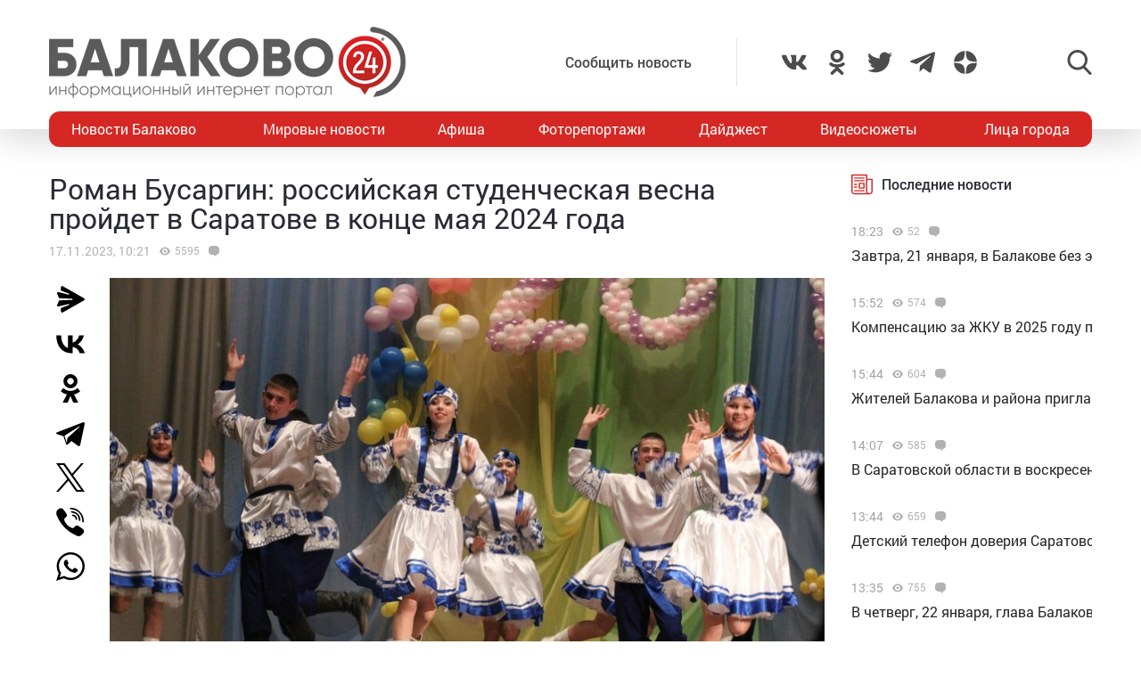

--- FILE ---
content_type: text/html; charset=utf-8
request_url: https://www.google.com/recaptcha/api2/anchor?ar=1&k=6LdPcIgUAAAAANqoni18clSceBi-BUpXeBK7rMc9&co=aHR0cHM6Ly9iYWxha292bzI0LnJ1OjQ0Mw..&hl=en&v=PoyoqOPhxBO7pBk68S4YbpHZ&size=invisible&anchor-ms=20000&execute-ms=30000&cb=gpqyu76m1u9d
body_size: 48992
content:
<!DOCTYPE HTML><html dir="ltr" lang="en"><head><meta http-equiv="Content-Type" content="text/html; charset=UTF-8">
<meta http-equiv="X-UA-Compatible" content="IE=edge">
<title>reCAPTCHA</title>
<style type="text/css">
/* cyrillic-ext */
@font-face {
  font-family: 'Roboto';
  font-style: normal;
  font-weight: 400;
  font-stretch: 100%;
  src: url(//fonts.gstatic.com/s/roboto/v48/KFO7CnqEu92Fr1ME7kSn66aGLdTylUAMa3GUBHMdazTgWw.woff2) format('woff2');
  unicode-range: U+0460-052F, U+1C80-1C8A, U+20B4, U+2DE0-2DFF, U+A640-A69F, U+FE2E-FE2F;
}
/* cyrillic */
@font-face {
  font-family: 'Roboto';
  font-style: normal;
  font-weight: 400;
  font-stretch: 100%;
  src: url(//fonts.gstatic.com/s/roboto/v48/KFO7CnqEu92Fr1ME7kSn66aGLdTylUAMa3iUBHMdazTgWw.woff2) format('woff2');
  unicode-range: U+0301, U+0400-045F, U+0490-0491, U+04B0-04B1, U+2116;
}
/* greek-ext */
@font-face {
  font-family: 'Roboto';
  font-style: normal;
  font-weight: 400;
  font-stretch: 100%;
  src: url(//fonts.gstatic.com/s/roboto/v48/KFO7CnqEu92Fr1ME7kSn66aGLdTylUAMa3CUBHMdazTgWw.woff2) format('woff2');
  unicode-range: U+1F00-1FFF;
}
/* greek */
@font-face {
  font-family: 'Roboto';
  font-style: normal;
  font-weight: 400;
  font-stretch: 100%;
  src: url(//fonts.gstatic.com/s/roboto/v48/KFO7CnqEu92Fr1ME7kSn66aGLdTylUAMa3-UBHMdazTgWw.woff2) format('woff2');
  unicode-range: U+0370-0377, U+037A-037F, U+0384-038A, U+038C, U+038E-03A1, U+03A3-03FF;
}
/* math */
@font-face {
  font-family: 'Roboto';
  font-style: normal;
  font-weight: 400;
  font-stretch: 100%;
  src: url(//fonts.gstatic.com/s/roboto/v48/KFO7CnqEu92Fr1ME7kSn66aGLdTylUAMawCUBHMdazTgWw.woff2) format('woff2');
  unicode-range: U+0302-0303, U+0305, U+0307-0308, U+0310, U+0312, U+0315, U+031A, U+0326-0327, U+032C, U+032F-0330, U+0332-0333, U+0338, U+033A, U+0346, U+034D, U+0391-03A1, U+03A3-03A9, U+03B1-03C9, U+03D1, U+03D5-03D6, U+03F0-03F1, U+03F4-03F5, U+2016-2017, U+2034-2038, U+203C, U+2040, U+2043, U+2047, U+2050, U+2057, U+205F, U+2070-2071, U+2074-208E, U+2090-209C, U+20D0-20DC, U+20E1, U+20E5-20EF, U+2100-2112, U+2114-2115, U+2117-2121, U+2123-214F, U+2190, U+2192, U+2194-21AE, U+21B0-21E5, U+21F1-21F2, U+21F4-2211, U+2213-2214, U+2216-22FF, U+2308-230B, U+2310, U+2319, U+231C-2321, U+2336-237A, U+237C, U+2395, U+239B-23B7, U+23D0, U+23DC-23E1, U+2474-2475, U+25AF, U+25B3, U+25B7, U+25BD, U+25C1, U+25CA, U+25CC, U+25FB, U+266D-266F, U+27C0-27FF, U+2900-2AFF, U+2B0E-2B11, U+2B30-2B4C, U+2BFE, U+3030, U+FF5B, U+FF5D, U+1D400-1D7FF, U+1EE00-1EEFF;
}
/* symbols */
@font-face {
  font-family: 'Roboto';
  font-style: normal;
  font-weight: 400;
  font-stretch: 100%;
  src: url(//fonts.gstatic.com/s/roboto/v48/KFO7CnqEu92Fr1ME7kSn66aGLdTylUAMaxKUBHMdazTgWw.woff2) format('woff2');
  unicode-range: U+0001-000C, U+000E-001F, U+007F-009F, U+20DD-20E0, U+20E2-20E4, U+2150-218F, U+2190, U+2192, U+2194-2199, U+21AF, U+21E6-21F0, U+21F3, U+2218-2219, U+2299, U+22C4-22C6, U+2300-243F, U+2440-244A, U+2460-24FF, U+25A0-27BF, U+2800-28FF, U+2921-2922, U+2981, U+29BF, U+29EB, U+2B00-2BFF, U+4DC0-4DFF, U+FFF9-FFFB, U+10140-1018E, U+10190-1019C, U+101A0, U+101D0-101FD, U+102E0-102FB, U+10E60-10E7E, U+1D2C0-1D2D3, U+1D2E0-1D37F, U+1F000-1F0FF, U+1F100-1F1AD, U+1F1E6-1F1FF, U+1F30D-1F30F, U+1F315, U+1F31C, U+1F31E, U+1F320-1F32C, U+1F336, U+1F378, U+1F37D, U+1F382, U+1F393-1F39F, U+1F3A7-1F3A8, U+1F3AC-1F3AF, U+1F3C2, U+1F3C4-1F3C6, U+1F3CA-1F3CE, U+1F3D4-1F3E0, U+1F3ED, U+1F3F1-1F3F3, U+1F3F5-1F3F7, U+1F408, U+1F415, U+1F41F, U+1F426, U+1F43F, U+1F441-1F442, U+1F444, U+1F446-1F449, U+1F44C-1F44E, U+1F453, U+1F46A, U+1F47D, U+1F4A3, U+1F4B0, U+1F4B3, U+1F4B9, U+1F4BB, U+1F4BF, U+1F4C8-1F4CB, U+1F4D6, U+1F4DA, U+1F4DF, U+1F4E3-1F4E6, U+1F4EA-1F4ED, U+1F4F7, U+1F4F9-1F4FB, U+1F4FD-1F4FE, U+1F503, U+1F507-1F50B, U+1F50D, U+1F512-1F513, U+1F53E-1F54A, U+1F54F-1F5FA, U+1F610, U+1F650-1F67F, U+1F687, U+1F68D, U+1F691, U+1F694, U+1F698, U+1F6AD, U+1F6B2, U+1F6B9-1F6BA, U+1F6BC, U+1F6C6-1F6CF, U+1F6D3-1F6D7, U+1F6E0-1F6EA, U+1F6F0-1F6F3, U+1F6F7-1F6FC, U+1F700-1F7FF, U+1F800-1F80B, U+1F810-1F847, U+1F850-1F859, U+1F860-1F887, U+1F890-1F8AD, U+1F8B0-1F8BB, U+1F8C0-1F8C1, U+1F900-1F90B, U+1F93B, U+1F946, U+1F984, U+1F996, U+1F9E9, U+1FA00-1FA6F, U+1FA70-1FA7C, U+1FA80-1FA89, U+1FA8F-1FAC6, U+1FACE-1FADC, U+1FADF-1FAE9, U+1FAF0-1FAF8, U+1FB00-1FBFF;
}
/* vietnamese */
@font-face {
  font-family: 'Roboto';
  font-style: normal;
  font-weight: 400;
  font-stretch: 100%;
  src: url(//fonts.gstatic.com/s/roboto/v48/KFO7CnqEu92Fr1ME7kSn66aGLdTylUAMa3OUBHMdazTgWw.woff2) format('woff2');
  unicode-range: U+0102-0103, U+0110-0111, U+0128-0129, U+0168-0169, U+01A0-01A1, U+01AF-01B0, U+0300-0301, U+0303-0304, U+0308-0309, U+0323, U+0329, U+1EA0-1EF9, U+20AB;
}
/* latin-ext */
@font-face {
  font-family: 'Roboto';
  font-style: normal;
  font-weight: 400;
  font-stretch: 100%;
  src: url(//fonts.gstatic.com/s/roboto/v48/KFO7CnqEu92Fr1ME7kSn66aGLdTylUAMa3KUBHMdazTgWw.woff2) format('woff2');
  unicode-range: U+0100-02BA, U+02BD-02C5, U+02C7-02CC, U+02CE-02D7, U+02DD-02FF, U+0304, U+0308, U+0329, U+1D00-1DBF, U+1E00-1E9F, U+1EF2-1EFF, U+2020, U+20A0-20AB, U+20AD-20C0, U+2113, U+2C60-2C7F, U+A720-A7FF;
}
/* latin */
@font-face {
  font-family: 'Roboto';
  font-style: normal;
  font-weight: 400;
  font-stretch: 100%;
  src: url(//fonts.gstatic.com/s/roboto/v48/KFO7CnqEu92Fr1ME7kSn66aGLdTylUAMa3yUBHMdazQ.woff2) format('woff2');
  unicode-range: U+0000-00FF, U+0131, U+0152-0153, U+02BB-02BC, U+02C6, U+02DA, U+02DC, U+0304, U+0308, U+0329, U+2000-206F, U+20AC, U+2122, U+2191, U+2193, U+2212, U+2215, U+FEFF, U+FFFD;
}
/* cyrillic-ext */
@font-face {
  font-family: 'Roboto';
  font-style: normal;
  font-weight: 500;
  font-stretch: 100%;
  src: url(//fonts.gstatic.com/s/roboto/v48/KFO7CnqEu92Fr1ME7kSn66aGLdTylUAMa3GUBHMdazTgWw.woff2) format('woff2');
  unicode-range: U+0460-052F, U+1C80-1C8A, U+20B4, U+2DE0-2DFF, U+A640-A69F, U+FE2E-FE2F;
}
/* cyrillic */
@font-face {
  font-family: 'Roboto';
  font-style: normal;
  font-weight: 500;
  font-stretch: 100%;
  src: url(//fonts.gstatic.com/s/roboto/v48/KFO7CnqEu92Fr1ME7kSn66aGLdTylUAMa3iUBHMdazTgWw.woff2) format('woff2');
  unicode-range: U+0301, U+0400-045F, U+0490-0491, U+04B0-04B1, U+2116;
}
/* greek-ext */
@font-face {
  font-family: 'Roboto';
  font-style: normal;
  font-weight: 500;
  font-stretch: 100%;
  src: url(//fonts.gstatic.com/s/roboto/v48/KFO7CnqEu92Fr1ME7kSn66aGLdTylUAMa3CUBHMdazTgWw.woff2) format('woff2');
  unicode-range: U+1F00-1FFF;
}
/* greek */
@font-face {
  font-family: 'Roboto';
  font-style: normal;
  font-weight: 500;
  font-stretch: 100%;
  src: url(//fonts.gstatic.com/s/roboto/v48/KFO7CnqEu92Fr1ME7kSn66aGLdTylUAMa3-UBHMdazTgWw.woff2) format('woff2');
  unicode-range: U+0370-0377, U+037A-037F, U+0384-038A, U+038C, U+038E-03A1, U+03A3-03FF;
}
/* math */
@font-face {
  font-family: 'Roboto';
  font-style: normal;
  font-weight: 500;
  font-stretch: 100%;
  src: url(//fonts.gstatic.com/s/roboto/v48/KFO7CnqEu92Fr1ME7kSn66aGLdTylUAMawCUBHMdazTgWw.woff2) format('woff2');
  unicode-range: U+0302-0303, U+0305, U+0307-0308, U+0310, U+0312, U+0315, U+031A, U+0326-0327, U+032C, U+032F-0330, U+0332-0333, U+0338, U+033A, U+0346, U+034D, U+0391-03A1, U+03A3-03A9, U+03B1-03C9, U+03D1, U+03D5-03D6, U+03F0-03F1, U+03F4-03F5, U+2016-2017, U+2034-2038, U+203C, U+2040, U+2043, U+2047, U+2050, U+2057, U+205F, U+2070-2071, U+2074-208E, U+2090-209C, U+20D0-20DC, U+20E1, U+20E5-20EF, U+2100-2112, U+2114-2115, U+2117-2121, U+2123-214F, U+2190, U+2192, U+2194-21AE, U+21B0-21E5, U+21F1-21F2, U+21F4-2211, U+2213-2214, U+2216-22FF, U+2308-230B, U+2310, U+2319, U+231C-2321, U+2336-237A, U+237C, U+2395, U+239B-23B7, U+23D0, U+23DC-23E1, U+2474-2475, U+25AF, U+25B3, U+25B7, U+25BD, U+25C1, U+25CA, U+25CC, U+25FB, U+266D-266F, U+27C0-27FF, U+2900-2AFF, U+2B0E-2B11, U+2B30-2B4C, U+2BFE, U+3030, U+FF5B, U+FF5D, U+1D400-1D7FF, U+1EE00-1EEFF;
}
/* symbols */
@font-face {
  font-family: 'Roboto';
  font-style: normal;
  font-weight: 500;
  font-stretch: 100%;
  src: url(//fonts.gstatic.com/s/roboto/v48/KFO7CnqEu92Fr1ME7kSn66aGLdTylUAMaxKUBHMdazTgWw.woff2) format('woff2');
  unicode-range: U+0001-000C, U+000E-001F, U+007F-009F, U+20DD-20E0, U+20E2-20E4, U+2150-218F, U+2190, U+2192, U+2194-2199, U+21AF, U+21E6-21F0, U+21F3, U+2218-2219, U+2299, U+22C4-22C6, U+2300-243F, U+2440-244A, U+2460-24FF, U+25A0-27BF, U+2800-28FF, U+2921-2922, U+2981, U+29BF, U+29EB, U+2B00-2BFF, U+4DC0-4DFF, U+FFF9-FFFB, U+10140-1018E, U+10190-1019C, U+101A0, U+101D0-101FD, U+102E0-102FB, U+10E60-10E7E, U+1D2C0-1D2D3, U+1D2E0-1D37F, U+1F000-1F0FF, U+1F100-1F1AD, U+1F1E6-1F1FF, U+1F30D-1F30F, U+1F315, U+1F31C, U+1F31E, U+1F320-1F32C, U+1F336, U+1F378, U+1F37D, U+1F382, U+1F393-1F39F, U+1F3A7-1F3A8, U+1F3AC-1F3AF, U+1F3C2, U+1F3C4-1F3C6, U+1F3CA-1F3CE, U+1F3D4-1F3E0, U+1F3ED, U+1F3F1-1F3F3, U+1F3F5-1F3F7, U+1F408, U+1F415, U+1F41F, U+1F426, U+1F43F, U+1F441-1F442, U+1F444, U+1F446-1F449, U+1F44C-1F44E, U+1F453, U+1F46A, U+1F47D, U+1F4A3, U+1F4B0, U+1F4B3, U+1F4B9, U+1F4BB, U+1F4BF, U+1F4C8-1F4CB, U+1F4D6, U+1F4DA, U+1F4DF, U+1F4E3-1F4E6, U+1F4EA-1F4ED, U+1F4F7, U+1F4F9-1F4FB, U+1F4FD-1F4FE, U+1F503, U+1F507-1F50B, U+1F50D, U+1F512-1F513, U+1F53E-1F54A, U+1F54F-1F5FA, U+1F610, U+1F650-1F67F, U+1F687, U+1F68D, U+1F691, U+1F694, U+1F698, U+1F6AD, U+1F6B2, U+1F6B9-1F6BA, U+1F6BC, U+1F6C6-1F6CF, U+1F6D3-1F6D7, U+1F6E0-1F6EA, U+1F6F0-1F6F3, U+1F6F7-1F6FC, U+1F700-1F7FF, U+1F800-1F80B, U+1F810-1F847, U+1F850-1F859, U+1F860-1F887, U+1F890-1F8AD, U+1F8B0-1F8BB, U+1F8C0-1F8C1, U+1F900-1F90B, U+1F93B, U+1F946, U+1F984, U+1F996, U+1F9E9, U+1FA00-1FA6F, U+1FA70-1FA7C, U+1FA80-1FA89, U+1FA8F-1FAC6, U+1FACE-1FADC, U+1FADF-1FAE9, U+1FAF0-1FAF8, U+1FB00-1FBFF;
}
/* vietnamese */
@font-face {
  font-family: 'Roboto';
  font-style: normal;
  font-weight: 500;
  font-stretch: 100%;
  src: url(//fonts.gstatic.com/s/roboto/v48/KFO7CnqEu92Fr1ME7kSn66aGLdTylUAMa3OUBHMdazTgWw.woff2) format('woff2');
  unicode-range: U+0102-0103, U+0110-0111, U+0128-0129, U+0168-0169, U+01A0-01A1, U+01AF-01B0, U+0300-0301, U+0303-0304, U+0308-0309, U+0323, U+0329, U+1EA0-1EF9, U+20AB;
}
/* latin-ext */
@font-face {
  font-family: 'Roboto';
  font-style: normal;
  font-weight: 500;
  font-stretch: 100%;
  src: url(//fonts.gstatic.com/s/roboto/v48/KFO7CnqEu92Fr1ME7kSn66aGLdTylUAMa3KUBHMdazTgWw.woff2) format('woff2');
  unicode-range: U+0100-02BA, U+02BD-02C5, U+02C7-02CC, U+02CE-02D7, U+02DD-02FF, U+0304, U+0308, U+0329, U+1D00-1DBF, U+1E00-1E9F, U+1EF2-1EFF, U+2020, U+20A0-20AB, U+20AD-20C0, U+2113, U+2C60-2C7F, U+A720-A7FF;
}
/* latin */
@font-face {
  font-family: 'Roboto';
  font-style: normal;
  font-weight: 500;
  font-stretch: 100%;
  src: url(//fonts.gstatic.com/s/roboto/v48/KFO7CnqEu92Fr1ME7kSn66aGLdTylUAMa3yUBHMdazQ.woff2) format('woff2');
  unicode-range: U+0000-00FF, U+0131, U+0152-0153, U+02BB-02BC, U+02C6, U+02DA, U+02DC, U+0304, U+0308, U+0329, U+2000-206F, U+20AC, U+2122, U+2191, U+2193, U+2212, U+2215, U+FEFF, U+FFFD;
}
/* cyrillic-ext */
@font-face {
  font-family: 'Roboto';
  font-style: normal;
  font-weight: 900;
  font-stretch: 100%;
  src: url(//fonts.gstatic.com/s/roboto/v48/KFO7CnqEu92Fr1ME7kSn66aGLdTylUAMa3GUBHMdazTgWw.woff2) format('woff2');
  unicode-range: U+0460-052F, U+1C80-1C8A, U+20B4, U+2DE0-2DFF, U+A640-A69F, U+FE2E-FE2F;
}
/* cyrillic */
@font-face {
  font-family: 'Roboto';
  font-style: normal;
  font-weight: 900;
  font-stretch: 100%;
  src: url(//fonts.gstatic.com/s/roboto/v48/KFO7CnqEu92Fr1ME7kSn66aGLdTylUAMa3iUBHMdazTgWw.woff2) format('woff2');
  unicode-range: U+0301, U+0400-045F, U+0490-0491, U+04B0-04B1, U+2116;
}
/* greek-ext */
@font-face {
  font-family: 'Roboto';
  font-style: normal;
  font-weight: 900;
  font-stretch: 100%;
  src: url(//fonts.gstatic.com/s/roboto/v48/KFO7CnqEu92Fr1ME7kSn66aGLdTylUAMa3CUBHMdazTgWw.woff2) format('woff2');
  unicode-range: U+1F00-1FFF;
}
/* greek */
@font-face {
  font-family: 'Roboto';
  font-style: normal;
  font-weight: 900;
  font-stretch: 100%;
  src: url(//fonts.gstatic.com/s/roboto/v48/KFO7CnqEu92Fr1ME7kSn66aGLdTylUAMa3-UBHMdazTgWw.woff2) format('woff2');
  unicode-range: U+0370-0377, U+037A-037F, U+0384-038A, U+038C, U+038E-03A1, U+03A3-03FF;
}
/* math */
@font-face {
  font-family: 'Roboto';
  font-style: normal;
  font-weight: 900;
  font-stretch: 100%;
  src: url(//fonts.gstatic.com/s/roboto/v48/KFO7CnqEu92Fr1ME7kSn66aGLdTylUAMawCUBHMdazTgWw.woff2) format('woff2');
  unicode-range: U+0302-0303, U+0305, U+0307-0308, U+0310, U+0312, U+0315, U+031A, U+0326-0327, U+032C, U+032F-0330, U+0332-0333, U+0338, U+033A, U+0346, U+034D, U+0391-03A1, U+03A3-03A9, U+03B1-03C9, U+03D1, U+03D5-03D6, U+03F0-03F1, U+03F4-03F5, U+2016-2017, U+2034-2038, U+203C, U+2040, U+2043, U+2047, U+2050, U+2057, U+205F, U+2070-2071, U+2074-208E, U+2090-209C, U+20D0-20DC, U+20E1, U+20E5-20EF, U+2100-2112, U+2114-2115, U+2117-2121, U+2123-214F, U+2190, U+2192, U+2194-21AE, U+21B0-21E5, U+21F1-21F2, U+21F4-2211, U+2213-2214, U+2216-22FF, U+2308-230B, U+2310, U+2319, U+231C-2321, U+2336-237A, U+237C, U+2395, U+239B-23B7, U+23D0, U+23DC-23E1, U+2474-2475, U+25AF, U+25B3, U+25B7, U+25BD, U+25C1, U+25CA, U+25CC, U+25FB, U+266D-266F, U+27C0-27FF, U+2900-2AFF, U+2B0E-2B11, U+2B30-2B4C, U+2BFE, U+3030, U+FF5B, U+FF5D, U+1D400-1D7FF, U+1EE00-1EEFF;
}
/* symbols */
@font-face {
  font-family: 'Roboto';
  font-style: normal;
  font-weight: 900;
  font-stretch: 100%;
  src: url(//fonts.gstatic.com/s/roboto/v48/KFO7CnqEu92Fr1ME7kSn66aGLdTylUAMaxKUBHMdazTgWw.woff2) format('woff2');
  unicode-range: U+0001-000C, U+000E-001F, U+007F-009F, U+20DD-20E0, U+20E2-20E4, U+2150-218F, U+2190, U+2192, U+2194-2199, U+21AF, U+21E6-21F0, U+21F3, U+2218-2219, U+2299, U+22C4-22C6, U+2300-243F, U+2440-244A, U+2460-24FF, U+25A0-27BF, U+2800-28FF, U+2921-2922, U+2981, U+29BF, U+29EB, U+2B00-2BFF, U+4DC0-4DFF, U+FFF9-FFFB, U+10140-1018E, U+10190-1019C, U+101A0, U+101D0-101FD, U+102E0-102FB, U+10E60-10E7E, U+1D2C0-1D2D3, U+1D2E0-1D37F, U+1F000-1F0FF, U+1F100-1F1AD, U+1F1E6-1F1FF, U+1F30D-1F30F, U+1F315, U+1F31C, U+1F31E, U+1F320-1F32C, U+1F336, U+1F378, U+1F37D, U+1F382, U+1F393-1F39F, U+1F3A7-1F3A8, U+1F3AC-1F3AF, U+1F3C2, U+1F3C4-1F3C6, U+1F3CA-1F3CE, U+1F3D4-1F3E0, U+1F3ED, U+1F3F1-1F3F3, U+1F3F5-1F3F7, U+1F408, U+1F415, U+1F41F, U+1F426, U+1F43F, U+1F441-1F442, U+1F444, U+1F446-1F449, U+1F44C-1F44E, U+1F453, U+1F46A, U+1F47D, U+1F4A3, U+1F4B0, U+1F4B3, U+1F4B9, U+1F4BB, U+1F4BF, U+1F4C8-1F4CB, U+1F4D6, U+1F4DA, U+1F4DF, U+1F4E3-1F4E6, U+1F4EA-1F4ED, U+1F4F7, U+1F4F9-1F4FB, U+1F4FD-1F4FE, U+1F503, U+1F507-1F50B, U+1F50D, U+1F512-1F513, U+1F53E-1F54A, U+1F54F-1F5FA, U+1F610, U+1F650-1F67F, U+1F687, U+1F68D, U+1F691, U+1F694, U+1F698, U+1F6AD, U+1F6B2, U+1F6B9-1F6BA, U+1F6BC, U+1F6C6-1F6CF, U+1F6D3-1F6D7, U+1F6E0-1F6EA, U+1F6F0-1F6F3, U+1F6F7-1F6FC, U+1F700-1F7FF, U+1F800-1F80B, U+1F810-1F847, U+1F850-1F859, U+1F860-1F887, U+1F890-1F8AD, U+1F8B0-1F8BB, U+1F8C0-1F8C1, U+1F900-1F90B, U+1F93B, U+1F946, U+1F984, U+1F996, U+1F9E9, U+1FA00-1FA6F, U+1FA70-1FA7C, U+1FA80-1FA89, U+1FA8F-1FAC6, U+1FACE-1FADC, U+1FADF-1FAE9, U+1FAF0-1FAF8, U+1FB00-1FBFF;
}
/* vietnamese */
@font-face {
  font-family: 'Roboto';
  font-style: normal;
  font-weight: 900;
  font-stretch: 100%;
  src: url(//fonts.gstatic.com/s/roboto/v48/KFO7CnqEu92Fr1ME7kSn66aGLdTylUAMa3OUBHMdazTgWw.woff2) format('woff2');
  unicode-range: U+0102-0103, U+0110-0111, U+0128-0129, U+0168-0169, U+01A0-01A1, U+01AF-01B0, U+0300-0301, U+0303-0304, U+0308-0309, U+0323, U+0329, U+1EA0-1EF9, U+20AB;
}
/* latin-ext */
@font-face {
  font-family: 'Roboto';
  font-style: normal;
  font-weight: 900;
  font-stretch: 100%;
  src: url(//fonts.gstatic.com/s/roboto/v48/KFO7CnqEu92Fr1ME7kSn66aGLdTylUAMa3KUBHMdazTgWw.woff2) format('woff2');
  unicode-range: U+0100-02BA, U+02BD-02C5, U+02C7-02CC, U+02CE-02D7, U+02DD-02FF, U+0304, U+0308, U+0329, U+1D00-1DBF, U+1E00-1E9F, U+1EF2-1EFF, U+2020, U+20A0-20AB, U+20AD-20C0, U+2113, U+2C60-2C7F, U+A720-A7FF;
}
/* latin */
@font-face {
  font-family: 'Roboto';
  font-style: normal;
  font-weight: 900;
  font-stretch: 100%;
  src: url(//fonts.gstatic.com/s/roboto/v48/KFO7CnqEu92Fr1ME7kSn66aGLdTylUAMa3yUBHMdazQ.woff2) format('woff2');
  unicode-range: U+0000-00FF, U+0131, U+0152-0153, U+02BB-02BC, U+02C6, U+02DA, U+02DC, U+0304, U+0308, U+0329, U+2000-206F, U+20AC, U+2122, U+2191, U+2193, U+2212, U+2215, U+FEFF, U+FFFD;
}

</style>
<link rel="stylesheet" type="text/css" href="https://www.gstatic.com/recaptcha/releases/PoyoqOPhxBO7pBk68S4YbpHZ/styles__ltr.css">
<script nonce="wFL1q_V62d8rTP9jK-4I4Q" type="text/javascript">window['__recaptcha_api'] = 'https://www.google.com/recaptcha/api2/';</script>
<script type="text/javascript" src="https://www.gstatic.com/recaptcha/releases/PoyoqOPhxBO7pBk68S4YbpHZ/recaptcha__en.js" nonce="wFL1q_V62d8rTP9jK-4I4Q">
      
    </script></head>
<body><div id="rc-anchor-alert" class="rc-anchor-alert"></div>
<input type="hidden" id="recaptcha-token" value="[base64]">
<script type="text/javascript" nonce="wFL1q_V62d8rTP9jK-4I4Q">
      recaptcha.anchor.Main.init("[\x22ainput\x22,[\x22bgdata\x22,\x22\x22,\[base64]/[base64]/UltIKytdPWE6KGE8MjA0OD9SW0grK109YT4+NnwxOTI6KChhJjY0NTEyKT09NTUyOTYmJnErMTxoLmxlbmd0aCYmKGguY2hhckNvZGVBdChxKzEpJjY0NTEyKT09NTYzMjA/[base64]/MjU1OlI/[base64]/[base64]/[base64]/[base64]/[base64]/[base64]/[base64]/[base64]/[base64]/[base64]\x22,\[base64]\\u003d\x22,\x22w7TDvsOEwpxJAhQ3wqDDgsOBQ2HDncOZSMOPwoU0UMOOaVNZWibDm8K7bMK0wqfCkMOecG/CgRnDlWnCpxlIX8OAKcO7wozDj8OWwr9ewqplTHhuEsOEwo0RLsObSwPCjcKubkLDtDcHVFdONVzCj8KewpQvBibCicKCTETDjg/CrsK0w4N1DMOBwq7Ck8K0fsONFXjDmcKMwpMwwpPCicKdw5/[base64]/DEvCocKvw6UCw5xew7seIMKkw7htw4N/MjnDux7CvsKvw6Utw6MSw53Cj8KcJcKbXzfDuMOCFsORI3rCmsKYDhDDtllOfRPDsjvDu1k/a8OFGcKGwonDssK0XsKkwro7w4s6UmE3wpshw5DCsMO7YsKLw50CwrY9B8KdwqXCjcOMwqcSHcKww45mwp3ChULCtsO5w4vCocK/w4hsJMKcV8KqwrjDrBXCocKawrEwCBsQfWrCt8K9QmYDMMKIYWnCi8OhwoPDnwcFw5zDu0bCmnrCigdFFcKkwrfCvkdnwpXCgw5owoLCslnCvsKULF8rwprCqcK5w7nDgFbCicOLBsOeRioXHglOVcOowq/DpF1SfhnDqsOewr/[base64]/DjcOAw5/CkMOqW8O9KMKgX8OAUMOSwrppfsKyew0Wwq/[base64]/wo/CnhnCtyQOw7JnMR8uw43DkVFfcEHCiSxjw5HCgTTCg3Ydw6xmJcOXw5nDqz/[base64]/Dt3NDGUzDiG3DvsOWw4LDuMO0AsOLwpjDjmZrw7JDecKyw4shWyHCk8KTdMKPwpsEw5p5dXwdCcKmw7nDvMOyQMKCDsOrw6/CjRwGw4LCnMKqIcKDdxjDs0U0wprDgcKjwoLDn8Kow4pjDMKqwpxEGMK5P2YwworDgw0KZnYuIgvDnlXDuDpzYSrChsOMw49eRsKdHjJiw6NTeMOBwoF2w6fCths6RcOywpN3fsKQwoggQ0VXw4gkwrJGwq/[base64]/DqUNuwpFpwqvCsFQyEsKYTMKwfC7Cm1wYPsKQwpLDiMOuMioGIB7Cm0TCoUvDmWUgFcONSMOke1/CqHTDhwDDjHrDkMOcdMOGwqfDo8OzwrcoPT3DlcO/AcO2wo/Cu8K+OcKvaQlXY37DkMO9DcOBA1Yuwqxcw7HDrmk7w4vDlMKrw6kww58eU38sBjRLwoUwwrLCoWMFGcKyw7bCgTcJP1nDnw9KSsKgacOLNRXDjsObwoIwBMKNPAVFw6oxw7PCmcOLLR/DikjDpcKjP30Sw5DCrcKewpHCu8O4wr7CvV0FwrDCiCHDssKQESJXWnlUwrbClcKuw6LDlcKGwosbKAVheUENwpPCuWDDhHLCjsOUw7vDlsKPT17DoUfCs8Oiw7/[base64]/DgMKkw5p/P8O1eMKIannCtcOTIMKrwok8G3l/X8Kzw5RuwqxcLcK4FsKKw4TCsTLCv8KMI8O2THPDh8OdS8KVHsO7w6dcwrvCj8OadDYoQ8OVQScvw7V/w5RfUQATR8OXaSVCc8KhAHHDlF7Cg8KNw7RBw47CssKuw7XCr8KWU1sGwq5LScKoHz3DlsKNwoFzeQ08wobCuCXCtCgNcMOtwrJVwqhWQMKiH8OHwprDmRcSdz9LZWzDnnzCqF3Ct8O4wq/DrMK/MMK3BHNKwrnDiDkYQsKyw7DDlG0rMWbCrQ9rwrp7CMK2ND3Dn8O0LsKaWTl2QVMfeMOAFTfCtcOUwrg5HVgbwoHCgmhiwr/DgsO7ZRc0NjB+w4NQwqjCv8KHw6vCqRHDncOuI8OKwrXDiAfDvXHCvQNiZMKxX3bDnsKzQsOLwpR3wrDCix/Cu8KKwphAw5xlwr/Cm3omFsKPGE15wpZcw7VDwoLCtld3dMKNw55lwovDtcOBw7fChispL3TDlMKVwps6w4LCiCp8X8O/[base64]/BMKxYsK3woccwoYoAMOuwrc4NMKiw595w4kvfcKBYMOIOsOBEmB+wpnCqmnDp8Kbw6vDmsKDV8KOEmgWJ3IWbh5/[base64]/DuBPCrH3CtcOTwrNDfsK9wq7ClMKwbcKCw7pMw6DCkzPDvsK5V8OrwrAEwpsZTm0twoLDlsOfT1Eewo5mw4vCvH1Ew7Z6DTwpwq5+w5rDgcO8OkI2GxDDnMOvwoZFUMKGwqHDpMOUOsK/[base64]/CusK1wqM1w5XDlsKvEGrDicOSA3N/w6zCl8K7wok3wqs2wo7DkAwgw57CglEjwr/CtsOXF8OCw58jA8OnwpV/w78ww7zCisO3w5NgAMOWw6LCgsKLw5Z8wprCgcKyw57Dm1nDiz1JOyLDmlpuUy1QD8O+f8Oqw5o2wrFew7jDuTsFw7kUwr7DmCLDssKcwp7DncKzDMOlw4RrwqluF3Z/OcOVw7wCwpvCuMOhw63DlCnDoMKkTRQEEcOHd1htYiIATjfDiDEzw4HCt2dTMsKeAMKIw4vCtXbCnCgawrY7Q8OLNDV8wp56AH7DssKmw4tPwrp+eR7Dl0oPbcKrw6h7HsO7B1DCisKKwqrDhg7DocOKwr14w5lyA8O8UcONwpfCqcKZSkHCicOGw5LDlMO8DAzDtl/DuTUCwrUzwq/Dn8KhWEvDl2zCqMOrMjLCt8OTwowGJcOvw4t8w6wFA0gEZMKLN0bCuMOmw752w7PCv8OMw7xSGT7DsWjCkTx+w7MVwpQ+DVl5w4MAJAPDj1NRw6/DisKxDw5Gw5U5wpQSwrXDmibCqgDCk8OIw63DkMKLOy9jNsKUwrfDnDjDonAZOsOwBsOQw5cWKMOLwpjCj8KMwpPDnMONCiFwbR/Di2rDtsOwwpLCiS04w5/[base64]/Di8KfM8Obw5nCgMOMazUsDknDjcOawpQOw5dowq7DmTvCjcKqwotmwr3CgibClcKfKR0cel3DrsODaQEAw5rDiQrCuMOiw7B5M198wr04K8O8W8Ozw644w505H8O5w6HClcOgIsKYwqxGGRTDtVZlO8KefVvCmns/wrjCqk0Nw7d7F8KNQmzCvDvDjMOnf3LCpnJ8w4JIecK4EcO3WmI6CHTCm3PCksK5U2PComHDlXljB8KBw74xw4fCmcK+XgxWXEk/[base64]/woLCisKUwp3CsEfCunHDucOWcnzCjcOnYhnDmsO1woPCr2/DocKgGy/CnsKOZ8OewqTCjBDDlCh8w6ofA1PChMOZPcKje8O9fcKjScOhwq8VQhzChwDDhsKbPcKsw7DDrSDCuUcMw6fCm8O+wqLCicKYLCzCisONw6cOIgTCmsKsDA1oRl/ChsKNHR0JQMKvCsKkfsK7w7zCocOhecOPXsKNwoMoVA3Co8OVwq/DlsKAw7ciwrfClxtyGsOYOQ/[base64]/DjsKUHcOrF8K5c8KKw6AqwoLDhFXCs8Kuw6kJw4EPEwkFwpJ+EG0tw5I0wpREw5wbw5/DmcOPYcOCwoTDsMKGK8OqD1xwbMOTGEnCq2LCsWTCi8K1M8K2GMOQwpBMw7PClBfDvcOVw7/Do8K8fQB2w6wnwp/Dv8OlwqABLjV7dcKBKD3CrsO7e3fDscKpU8KdCVHDmW5VSMKUwqXCknfCoMOeY3tBwp4cwopDwot5OAYXwrdvw5fDk2hZB8KQW8KUwppeVkY7X0/CjgY+w4DDuXrDs8K5aVjDn8OpI8O+w4vDqsOhAMKPN8OmMUTCscOVHCxaw5QBQMKmG8O/wpjDumoWOXzDpAgpw61iwo5DSjczXcKwfcKKwpgow4c0w4t0ccKVwpBFw6RzXMK3OMKBwpgLw73CuMOIFxFJFx/Ct8OUwqjDosK5w4bDsMKzwpNNAkTDhMOKcMOXw6/CniNhecK4w5VsKGHCusOSw6fDhwzDk8KFHwzDmSzCh2tVXcOmQijDrsOCw5cnw7jDjmQYL2AxRMOBw4AIfcO0wqoGSV3CpcKIZGPDo8O/w6Nfw7vDgMKPw59yeAADwrTCtzFywpZbewVkw7HDuMKiwpzDsMKhwo1uw4DCoDhCwqfCicK4ScOJw4Y7NMKZACTDvV3Ci8Kyw73DvCZDYsKpw5IxEDQWJnrCgMOuSWvDh8KDwoNaw5wdLSrDhRQhw6LDlcKIwrLDrMO7w4F/RCQdLV8VQBbCo8OtQkxmwo7CvwLCgGcpwoMIwpw9wonDucKvwokqw7vCusKAwq7DpRjDpDzDqi4VwqRgeUPCucOIw5TCgsKdw4LCmcOZc8KiNcOww6fCvFrCusKLwoYKworChHhPw7PDncKlWRIfwrnCuArDkRrDncOTwq/Co3w/[base64]/DmcKcw5VVw6tZw5jDiAJpfmXDmcOew67ChDl1TMKIwqPCj8KAeh/DosOuw5t4QcOww5UjN8Kqw4sSGcK1Bz/ChsKaHMOrUw3Dr3tuwok7Y0LDhsK3wofDoMKrw4nDp8OIPVUbwp3CjMKuwo0UF2LDpsOsOkvCnsOzY3XDssORw7QLaMODQMKGwrl5QzXDosKzw7TDtA/CqsKfw5jChkjDtsKMwrsKSkVBM1YOwofDs8OnTR7DkSMzdMOkw5V0w50BwqRGJXXDhMOnGV7Dr8Kqd8KzwrPDqyhhw6PCpFVZw6UywonDu1TDpcOUwocHSsKYworCrsORw7rCq8Oiw5tXNUbDnHlSKMO4wqrCgcO/wrLDucKEw7TCqsK+LsODXRXCksO5wr43ElZKCsOkElfCoMK+wqLChcOcccKcwqnDqE7DlcOMwoPDjks8w67Dn8K4MMO6N8OXfFApEsK1TzpoDgjCvGs3w4x6ISFcBMOMw43Dp1XDvHLDusOIKsOuXsOIwpfCu8KtwrfCoDUow7FWw5UFcX0ewpbDo8KvNWY/V8O1wqpoW8KPwq/CjiDDlcKGD8OQKsK4C8OIZMKLw4ZhwoR/w7dNw5g8wrk5TR/DulTDkVpEwrM7wos2f33CnMKPw4HCucOwEzfDr0HDqcKTwo7CmBB4w6XDgcKVFcKdf8OfwrHDo2dnwqHCnSTDscOhwrHClcKcKsKyYgczw5jCrHpYwqYUwq5SFVVqdVvDrMK7wrBnZR15w4/CpAfDvi7DrzVlK2FLbhYfw5U3w7nCisOuwqvCqcKZXcKkw6Ejwq8kwq8/wrDCkcOMwp7CocOiAMKLZHweWkNMXcOwwplaw6ECwokhwqLCrzYuRHpebsKjL8KgVl7CpMOYYyRYw4vCv8OVwoLCgHbDv3HCiMKywo3ChMK/wpAowrnDq8KNw7HCil1ADsK8wpDCrMK/[base64]/CvMOcwqAhw5hjE8KkBVnDv8O5ScKhw7rDgi7Ci8O6wo0/CsOqHxnCjMOpKHV9EMO0w7vCqxjCh8O0Ikc+wrfDpHfDscOwwqXDoMOpURbDjMOpwpDCpXPDvn4Mw6LDvcKPwqw/[base64]/DnQEjw6LCpRTDq8KAw6Y+MGfCg8KQHMOeGMO0N8OMGXcXwo4Aw4vCsi/[base64]/S8O7TMOqbSY/[base64]/DlUnCtjDCviQCScO5w5Jlw4DDpQvDhULDhT8NAVvDj1jDg3kJwpcifkTCqsObwqDDqcOjwpVeGsO8AcO6OMO7e8K8wokAw7IYI8O2w7wqwq/[base64]/d8OaZyTDpFQ6dcKgw7jCkz5Hw5EtwqUldE3DiMOTRRLDpEVKdsOMw6cLaUrCvlzDh8K6woTDhxPCq8K3w6FJwr/DjRNNAWhMYwlow5ULwrTCnwbCqFnCqxF2wqpBCW0IZwPDm8OxPsO9w64VUDZ/Ty7Dt8KTa3phYG8iacOUUMKDKix6BSzCg8OtaMKJOmpAZBV2XnYUwqnDjRR+FMKRwqXCrijDn1Zaw5sfwqYUHUEnw6jCnlrCiF7DhMKTw6JBw4w1XcOaw7MIwoLCv8KyCkzDm8OoEMKsNsKkw7bDmMOow43CowjDrzcpIhnCjQJaLk/CgsOUw5wawq7Dk8KZwrDDjxs6wq9NAF7Dpm4OwprDpCfDsk5kwrLDkHDDsDzCrsK2w4o+BcOvFcKaw5vDu8KSL30Hw5jDqcKsKxUNZcOaagrDlz8Jw7fDrGxGbcOtwrBJNBrDu2Vnw7/[base64]/QDxxwqXDvhbDj8O2w7XCosO9wrYnKcO1wq7ChcK0M8OAwokiwqPDqMKpwoTCkcKPHAQnwpxQdVLDgljCsmrCog3DrFzDm8OyWV4PwqPDsXnDtk12WQnCm8K7DcOvwpLDrcKbMsO7wq7DgMOtw5wQUEkfF1E6cVxvw5HCjsKHwrjDvndxeCgow5PDhHt6DsOCdUE/GsOcIQ4oeC/[base64]/Cn8KEEsOyw6Vuw4gPX8O3YVMtw4nCnAjDgMOYw4MJR2IqXmvCsX/CqA5LwrDDnT/CuMONXFnCvMONV2zCg8OdF0pJwr7CpMOzwrPCvMKmBlVeQcKMw79UOHFPwqIvAsKtdMKiw4ByeMKxBEYjRsOXEsKWw73CmMOmw4IyTsK1OxvCoMOrJwnCkcK/[base64]/CkMOfKsKga8Odw6cLw6s0wo/CoVw9eMOHwrYiTcOQw4fDgcOjHsOpRgnCoMK4MTXClMO7XsO2w6DDjALCvsO9w4fDhGbDhxHCqXfDkTAnwpghw7Qfb8OQwpYycA5Swr/DqjzDqMOtS8KcAXrDg8KMw7DCnk0ewr0OXcO2w5sPw7BjM8KSdsOwwrhRAElZIcO5wp0YV8OHw6rDucOvJsKlRsOrwqfDrUYSEzQVw5soWnfDowbDgTBnwrjDp1N3f8Ocw5DDiMOOwp96w7jCmE9YN8K5XsKcw6Zkw4/DuMOTwozClsKUw4XCu8KeQmvCrAJYfcKzG0l2QcOTNMK8woTClcOuZwnCpy3CggrCq05BwqlIwowFHcKXw6vDnkIzZwF/w4AvYhxCwpbCjVJnw6x4w6NcwpBPKcKcS0k3wqnDiUbCpsOawqjDtMOEwoNQfzXCq0EMw47CtcOtwogWwoQZwo7Dp2XDhRbDnsORc8KawpxDTSNwdcOHZMKBbzlafV5DPcOuCcO4FsO9w5BBAkF3w5rDtsOLV8KLBMOuwq/DrcK7woDCiRTDsy0fKcKmTsKBFsOHJMOhGMKbw7MwwpFtwrXDucK3YTpqI8O7w5jCjyvCuVhxIsKCRRQrM2DDqUsiG3XDtCHDqcOPw5TCrGVfwpLCqWUKXU1eWMO1w5MUw7kHw6tmLzTCplA4w45ZQVLCji7DpCfDtMO/w7bClQNEIcOew5PDkcOtUgMzT18ywoB4YsKjw57CjQYhwpMkekoNw79ew6jCuxM6cg96w55tSMOSIcObwp3Dg8KZwqRYwrzCvFXCpcOLwpQDKcKvwoNcw5xzHXpsw6YpT8KvKR/[base64]/CrDlUwqXDl8OiZBUPH8KwF3fCgjLCq8OQZsKsCRfCtnPDlMOKWMKvwqUUw5jDpMKNd0bDtcKgDWZ/woYqRivDslTDgynDnVvCkkhlw6kVwotVw4hBw5Uzw5DCtsOXTsK8TcKkwqzCr8OcwqdPTMOxFj7Ct8KDw7HCucKQwp1MNXHCmH3Ct8OjaiQPw5vDncK+EhHDjwjDqDBSw7bCjsOEXTt/[base64]/Ck8O0w6jDjcKJwoJBKUJHwrNDA8OCw45ZwrJtIcKyFW3DuMKdw4zCncOCwoPDsVZZw64NYsK4w6/[base64]/IcKHDsKjacKkw5BYwoxxwp9md1rCocOdBn3ClsKjA1JBw53DrTwYWi3Ch8OTwrscwrcqCBlwb8KUwrnDl2PDsMOvVcKUVMKyXsO6flbCrcO3w7nDlQQgw4PDrsKHwp/[base64]/CvX7DsgTChitZwrPCkzTCnRQ1w7sPw6PDoibCksKDWcK0wovDtMOEw6JPFBJRw51sM8KVwpLChWvCpcKow6YLwqfCosOkw5fCjwtvwqPDsXtgE8OVCwZEw6zCksO/[base64]/DucKQw5fCv8Kxw4NXDRlvEMOHw7g3wpB5CMOCCzs6d8KRHWbDscKZA8K2wpXCuwvCpyN4anlfwo3DlAkvc0nCtsKIMyvDnMOhw6duN13CnCbDj8OSw5cfw5rDh8O/[base64]/[base64]/w5/Co1LCksOTdsKqw4rCrABVwqhEw6Y/w77CucK3w7dFOGrDuW/DpiPCmcOXTMKbwoUPwr3DrsOVICDDtWjCm3fCk1LDp8OHfcOgcMKfRXrDisKYw6HCo8O/UcKsw7TDm8OmC8KdGsOjFsOMw4BbbcOAAMOGw5PCkcKEwpoRwqtdw79Uw5wYw5HDs8KGw4vCqcKTcCEiGAFTYm4twoIIw4/Dn8OBw5XDlWvCg8OyXDcUwrZldUlhw6dUSFTDlgLCrXA+wrEnw5AwwpEpw407wpPCjAJ0cMObw5bDnRlkwrXDkGPDi8KrW8K6w4zDgsKqwqvDlMKYw5bDuBHDind4w7LCn3BMDMOrw6MLwo/ChSrCm8KrfcKgw7rDlcO0BMKhwooqORvDn8OQPzVZI3k+Fhp0HQfDmsOJXChaw79Jw64uMh04wrjDpMOWFFMtQcOQAW5vJnMlQsK/JcOWL8OVWMKjwpVYw5Jhwq9Owrw1wqsRURo5RnJewplJZDbDgMOMwrdAwpTDuGvCrjzCgsOAw4HCmmvCi8OwTsOBw5UtwrLDhV8UAlZjO8KEaTMLEcKHW8KZb1/CngvDvsOyIzJjw5UIwqxRw6XDtcOqayc3WcK3wrbCuW/DpnrCssKdw4PDhlFNR3VxwpVkw5XCtGLDsB3CjQJKw7HDuEbDqgvDmlbDvsK4w70cw6BDPnfDgcKuwoQKw6smTMKUw6LDp8OqwpfCuzVRwoLClMK5f8KCwonDicO8w5waw5XClcKYw7cdwqfCl8Oxw71/[base64]/DhRbDm8Kdw6/ClkQkcRjDiS84LF/CisO+w7UNEcOScmoXw6EVL1MlwpjDucOEw6LDuzIJwoR/Tz4Bw5omw4LChA9mwoRVIMKgwoPCucOEw405w7JqIcOEwqvDosKcOMO5w57DhHzDhD7CrMOEwpPCmSo8N1BBwrnDjT/Dr8KbUDrCohkXw6DDuAbCoCQdw4tXw4DCgsO/wppdwq3CrgvDp8Ogwp4kMSMgwrYiAsOAw6jCoU/DhVLCsTzDqsOuw7VVwo7Dh8K1wpPCtSNhQsOxwpvDqsKJw4IaI2DDq8KywqQpX8O/[base64]/[base64]/DhSXCqsOJw7tYOsKNwqdlT8KOMMOwJMOfw4DCvcKmw6QPwqJUwobDgjcsw5Muwq3DkDFYXMOtaMO9w63DncOieiUhw7jDhhYQSTlLYCfDk8K3C8KiZhFtBsOpDcOcwp3Dm8OVwpXDr8KxZjbCjsOabMOHw57DssOYY2/DlU4Nw4bDqMKEGhnCn8OFw5nDkl3DgcK9K8OmWMKrZMOew57DmMO/GcOLwot5w71IOMKww6NDwq8NWFZ3w6VGw4rDi8KJwotewqrClsOlwr13w5/DoUfDrMOQwrfDrWdIZ8KNw7/Cl2NHw4VfZcO3w78KXMKuDzJkw7ceVMOfOz48w5ANw4xswqtbTTxiEgTDl8OMUh/DlRQtw7vCl8KQw6/DqkbDn2fCmsOkw74kw4DDmUZrBsOBw4Agw53Cth3DkBvDgMOJw6TCnCbCqcOnwoTDkFLDiMO+wqjCoMKhwpXDjncydMOVw4I8w5vCtMKcWm3CqsKXV2bDkFvDnBw3wrPDrRvDuirDl8KLKG/Co8K1w7pKUsK8GVExEizDnnUsw6ZzURrDpWDCosOow78Lwr5Bw5dLNcOxwpFDGMKJwrEQdBc/w5zDtsOmOMOvaiQfwqVuRMKzwpI8IDEmw5zCm8O6w7puEkLClMOzMcOnwrfCo8KSw5LDlDfCjsK4OHnCqQ/CmknCnmBaKsOywqjCmQbDonEZf1HDqCQLw5jCvcOuIF0/w45Xwopqwp3DocONw7wIwrcpwqHDrsKHPsK2fcKaJ8K+wpTCnsKuwp0eccOsR2hpwprCoMKmUAZ1C3I4RRF/w6rCqEAgB1oaZUrDpBrCiCfCtHE3wozDrSYNw4rDkSLCk8Obw7wDdxdgA8KoOmTDv8KZwqAITlHCjncow4fDqsKjYsO9IQ/Dlg8cw6IDwoY8c8OeFMOVw6nCuMOKwpx2OXkHa1LDoEPDqTbDpcO7w7kkfsKjwprDnys2bEXCrh3DpMKyw4/Dkyw1w4DCtMO/[base64]/[base64]/dwx6SmzDoMOMw67Cs1pIwrA9wq7DqMKAL8KmwrfCkAMnwpNGQEXCmivDqgYVw4p/cT3DlzEywpFrw7deLcKbfmJ8wrUxasOYbUYPw5pBw4fCtHA6w5BSwqFuw6LDpRlcElREO8KsR8OKD8OsTXMNAMO8w6jDrMKgwoQUO8OjG8KYw5/DtsK1G8Oew5LDsUZ7D8K9dk0pDMK1wrUpRnbDlsO3wrlWQzN/woVuMsOXw5dATcOMwovDimoiOlEww4wdwp1PH0sqBcOHOsKSeTLDncOJw5LCpXhlWcKeDF8QwrTDpcKyMsO/ScKHwoNSwqfCtRFBwqo4aEzDqWAbw50FNkzCiMOSSxp/[base64]/DnF/DnVbDgWMPTsOHbMO7wrRHw5vDmyzDl8O7FMOvw6kFSRUxw40TwpA5aMKIw6cKPQ0aw6TCgV08G8KfURbDlkd+w6tjKTHDv8OXDMKXw7fDmTUZwpPDu8OPRCbCnQ9Ww51DQcK8R8O4AjhjBMOpw7vDk8O9YyBPXjgHwqXCgjvCq2LDtcOGaxUXXMK/IcKrw41gd8OowrDCoTbDpVLCuyjCiB8DwrliMUV6w6fDt8OuSADCvMOewrfDpkZLwrsew5rDrC/Cq8OTI8KzwqzCh8K5w7/Cn2LDvMOIwrFyHwrDkcKCwobDuzNLw7JwJATDnyRvbcKRw7rDhUEYw4pLPRXDk8KidSZcbXhdw7bCu8OrUF/[base64]/w53DtxTCpMKMw4Fnw4dNw79uwr5eBMK7MWDCosOgwqDDlsO7PsKJw7bDnDIpSMK+LlTDoXA9acK+HMO/[base64]/wpphSsOUw7wqw6EnwqAxSxtPdcKKwphtwp7CiHvDqsKRJSjCjzHDu8KxwrVnREJEHwXCo8OzK8KlQcK0UcKGw7hFwr3DsMOAFsOQwoJkIcOXBlbDuyJLwozCq8ObwoMjw5TCpcOiwpcFfsKdQcKVO8KCWcOWXBbDvgpkw65mwqHClyt/w6jDrsKvworDnkgtUsOWwoQTSGhww592w5xWOcKpUMKLw7PDsCBuHMKjCnzCkTcUw7crTlTCvsKJw694wqfCtsKxBl0HwoR3WzxzwptyMMOawplDeMO2wqjCpV9KwovDr8K/w5UuZBdPEsOrcC9PwrFsOsKKw6zCoMKiw51JwqzDl2ozwpNuwrQKMAgOL8OqG0DDpwzCn8OJw5UXw6Ztw5NZWXd/[base64]/DlsO6w5jDpA3DuhFdKDdiasKow6QNMMOAw7lfwrJfFcKLwpHDlMOfw6o2wovCtQJOFS/CrMK7w7F1F8O8w5/DuMK1wq/CvQQ9w5F/SHp/HUgnw6hPwrpmw7xZPsKoMcOmw4PDol9kIMOjw4TDicOXIVxxw63CgVPDoG3DmwLDvcK3SgsTP8OYF8Kxw6h/wqHCgXrCtMK9w4TCo8Ofw4k9emldLsOXcwvCqMOIIAsmw709wo/DpcOKw7/CoMOBwq7CuDVLw4LCvcK8wrcGwr7DglhWwpbDjsKQw6NQwr0RCcKqPcOJw47DiEVKb39pwovDm8K7wp/Cl2LDgU/DtQDDrGfCiTjDsVYIwpQmdBnCocKow6zCi8KcwptOWxnDi8KZw53DnWFWAsKiw5zCvCJ0w61wCg0cw5g/PWvDimQ1w58kF397wqjCmlwNwpZELsK/ainDrHzChMKOw5rDlsKefsKowq4iw7vCl8Kjwrl0DcOQwqLCisK5KMKsZTHDu8OkJwPDt2ZmaMKNwpXDi8OgY8OSScKYwrfDnnLDgy/CtSrCnSrDgMOqdmlTw5Nww4rCv8KMG0rCuXfCmzRzw5TCvMKMb8KCwrsawqB2wpzCqMOCZ8ODCF7Dj8KJw5DDnF7CnmzDs8Kqw5RvGsOZFVIbQsKvO8KZFsOrMkgoOcK1wp4KSHjChMKnZsOlw4sDwowSbVdQw4BawrfDksK9csKpwqcWw6zDnsO9wo/DkV5+W8KqworDglDDhcKbw4IRwoNqwqXCk8OMw5DCgDdnw6hAwrRMw4jCjDTDn1pqG3tXOcK5wqIFb8Oiw67DtE3DnsOew65rXsOjE1nCvcKzHBoKTx0Ow7x9wqNvRm7DhcOuUGPDtcKoLnU6wrEyCcKKw4LCtTzCow7Dj3bDiMOHwo/DvsOVcMKlZlvDnU4Tw4t9YsOdw7MRw61QV8OKNEfCr8KgY8Kbw5/DksKhWx4DBsKiwonDm2NowoLCgk/[base64]/DkcK6OMKjYxfDviUNDcOjw7LDuMOaw65MVsKdF8OGwqPCu8OmcS0Gw63CtXnCg8O9DMOSw5bDuDbCrmxGOMOuTjtzIcKdwqJSw7ICw4jClcOHKDRXw4/[base64]/DvWDDjGR9wqTCj8O2cA00IxTDk8K4HRNQL8KmahHDtsKcPyY2wqctwpnDhcObamXCrzHDhcKUwoHDn8O+EwnDml3DimHCmMKmEVLDiAIiIBHDqT0Tw43CucOaUw/DliYNw7XCtMKrwrTCpsK6YHRueQoWBcKHwox8IsO8ImViw7cqw4XCkCnDr8OUw6onH2FFwoZcw4lLw5zDpBbCrcOKw7wVwp8Uw5PCjEZfPG/DuybCgGl9MTIQTcO2wqNpS8OPwoXCkMKwNcOFwqTCiMO/[base64]/Cpg9Rw5RyJ3TDnirCtsOYw5zCrnVZThDDnRsHVMOlwqpVGz1gS0lUTydrA3DCo1bCvsKoMB/DpSDDoTbCiC7DuTHDgxbChxLDo8OsFsK5I1PDrsKfGBIVGRpGcRDCmm0SYSZ9UsKow7zDjMOeYMO/QsOPAcKJYWs0fmhgw7fCmMOuYGdlw5TDpWbCocOlwoDCrEPCvB0qw5NewrIFAsKHwqPDs1sBwpvDmELCvMKOO8Ovw7I4EcK3SC5eCsK/w7xbwrTDhU3DnsOkw7XDtMKzwos1w5bCmGnDkMK7DsKqw5fDkcO7wprCsGvCn1x4a0jCtjQNw5kew6TCuR3CisKkw5nDiGApDcKtw6zDiMKkJMOxwooJw7XDksKXw5LDr8OhwrLDlsOiGAc5bScBw61FN8O/IMK8cCZ8DxJ8w5/Du8OQwp1bwpbDizYRwr06wr/CsgvCiQFEwqXDgwrCjMKAeix5V0HCvMKvXMOnwqR/UMKlwrHCmRHCncKuJ8OtAjnDgC8/wo/Cpg/CoDpqRcOOwrbDlQvCvMOrO8KqQmsUdcOxw6URKAfCqwfCh1lBOsOgE8OEwrHDgn7DqMONYAvDrTTCoE8gPcKvwqbCnCLCoTDDlwjDkR7Cj3nCuSYxXSvCrMO6XMOVwojDhcOCQSBAwqPCj8O6woIJeC4WGsOZwpVDE8Ofw6YxwqzCisKrQmEjwqrDpT4mwr/ChGwLwrwXw4VgY2jCi8Ouw5TCscOPcRLCvlfCncKMIcOUwqJBXmPDoWnDvFQvCcOjw7RsZMOWBQzCsAHDgAVfwqlKAULCl8Kkwr4Mw7jDuGXCiU9JGzt5HMOnUwAUw4hGaMOew7dCw4BRcB9ww4Qew4PDr8O+H8Ojw67CkA/[base64]/DrsKUAMO2FBXCt8KKw6DDklRAwrpiaQcDw51FR8KEMcKdw5QzGF11wpt+ZAjCo2o7Z8OKURJtKcKUw6TCly5PSsKyT8KtZMOeCg/DgVnDu8O+wpjCm8Kaw7DDpcK7b8KuwqdHYMKXw75nwpfClDpRwqQ5w63CjwLDkSB+EcOEV8KWUX01wr0DZcKBCsO8dh5XNXHDrV/ClkTCgRnDi8OiasOew43DpA10wqAtWsOWAArCosOGw79fZGZKw7wFwphRYMOswpMRInTDpBs4wphPwrU6UFEsw6bDk8KTRnHCsRfCo8KPfcKmKMKKIxBUfsK9wpPCicKpwo9IWsKew6hJFzcBTy7DlMKSwopEwqEpKcK/w6kaOnFaJw/DlhR2wpXCgcKew57CpmBcw7AdSxbCkcKYHFl0wq7CjcKlSGJtE3rDqcOkw7wvwq/[base64]/DpHI+wr7CocK3woI3BMK1w6J+AcKCwogsMMK1wr7CiMKKWMKmG8KIw6vCh13DrMK7w5Z0VMOBasOsIMOCw7LCs8OKScOscVbDpzs/w6Zmw7zDvcOeMMOcAcO/FsKOCn0oeA3CkTrCqsKbLxxrw4UNw4PDqmN5MwzCuD1UScODa8OZwo/[base64]/Dvh5lw5XCiMKMbMOLw7HCgMKWGsOjwqctUsOxM8KiEcKvPFQSwq98wpl6woJ9wonDuFVdwrBuQXzCglUewpvCnsOkThoTS2NuRR7DlMOiw6PDtBQrw4s6ATxLMEZnwotyXXw4H0IaV1bCizJzw5rDqi3Cv8Kqw6DCpGFLCxYzwpbDsCbCosOXwrcew6R9w5/[base64]/CtsO9wo0xXXw2C3PCn8OEwqbDsAjCjsKlSMOOGScoQcKfwoF4P8O/w5ckGMOqwodnfcOdKMOaw7cRcsKpH8K3wqTCoWovw6UkADrDokHDkcOewrfDomxdXwDDvsOlwoYgw4vClcORw4DDpHjCgUszFGJ8L8OZw6BXbcOFw4HCqsK4ecKHPcKbwqgvwq/Cl0TCtsK1SSg0PBHCqsKOP8ONwqTDs8KgQSDCkj/Dnmptwr3CiMOTw5Arw6zCl1jDn33DmQNhZ3hYI8KrUsOVasOowqY8wq8qdSjDtllrw7ZhEQbDk8OnwoIbasKTwoIxW2lwwoF9w7w8EcOiTxbCmXETcsOKWxEWacK7wosTw4fDssOqVinDvgHDkRTCnMOWPATCj8O/w6TDvWTCvcOswp7DkihWw4bCo8OZPgE9wpkPw7onJTfDpXp7HcOAwqRMw43DvlFNwr1ZdcOhZMKqwp7CocKvwr/CtV96wq9dwovCtsOswoDDkW3Dk8KiOMK2wrvChwZPIUESDQ7Cr8KFwp5qwoR8wqImFMKhfcKpwq/DhFvDiA0Xw4EIDUfDj8KawqNBdUZVBsKlwpdSW8KBSFNNw4YdwqVRKSDCmMOhwoXCtMO4FSRAw5jDqcK9wo7DrSrDrHLDh1/DocOMw6h4w788w4nDnRTCgRZYwoh0cSLDqsOvJB3DsMK0FxrCsMOIYMKZVBLDlcK1w77CjXQUI8Olw4DChAAyw5JtwqbDijxlw4UveDB3acOswrJdw4ciw7Q0CQRWw6Ixw4VBS2E5KsOkw6zDvz5Aw4JbahYRXG7DrMK0w7QOZMOYMsO2IcOCPMKKwq/[base64]/CvsKjwq1qKiPDpsKEwrnCjsOPWX/DrnxZwqjDqHd8w4bCiXbCo1ZZemkjXsOQOHhlXW/DmmPCssOawpfCi8ODLkTClkzCpwA/VxrCpMO5w59gw7sOwp1mwqh7ThnDkHvDlMO+QsOYIsK/RW88wpXCjmQHw6XChFfCrsKHYcOOYSHCrMOewqvDtsKiw58Pw4PCosO8wr7CulBlwq94G1/DocKyw5TCnMKwdVAGG3Ecwp96a8KFwqkfOsOtwo3CssOewobDvcOwwodjw4nCo8Kgw5lvwrF8wpXCjQoXTMKdYmlEwoTDu8OEwpZSw4dWw4DDhmMrU8O/TcKCEkw5UEx6PXsHdiPClDPCuSLCsMKMwp8PwpHDhcO+RHQOfTgDwpByJcK9wq7DqsOnw6RLVsKiw40DVMOiwpcGfMOdPWnChMK2e2DCusOsaXwqC8O2w4dqbxxULH/[base64]/CjsOqXcK/w6gNCsKCwqlCwotSwr5BSMKXwqjCnMO8wrETEMKhTsOVYTnDrcK6wqHDt8K6wrnDv1keW8Kbw6LCpkMsw4zDo8OEO8Ouw7/[base64]/DizAIwp41IMOBw7UHCMKKT8KeAMOYwpAbPhXDn8K0w4kSFMO6wphewrXCjw19w7XDiBthJlh3DhjCj8KXw6FtwqPCscOIwqZ+w5jDn3stw5gGbcKgb8ODRsKDwpbCicK/CRvCkn4WwoZvwqsYwoU7w7d2HcO6w7rChRE9CcOjJ2fCrcKPNWXDpEZoWnPDijbDvWjDr8KYwqRAw7JQLCPDpCIwwo7CkMKEw4dJOsKtJzLDviHDjcOVwpkdfsOlw6xxfsOMwqfCusKIw43DnMKowo9ww7ssHcOzwqMVwrHCoGJEOcO1w7LCkCxWwo/[base64]/DoArDhMKLwqxgwp/CsGfCscKiw4IEJFpWwptYw63CmcOzc8KAwqjDtMK7wrUYwpzCgsOUwps/BcKFwpYyw6PCiC8JPkM2w6HDiWQFw77CjMK1BMOWwpRYJMOVbsOGwrxWwqfDkMOOwofDpzjDszzDgyrDvA/Cu8OjeVjDt8Oiw7lgZk3DqGjCm2rDowrDkSUjwoLCocKZCm0bwpV7w7rCksOvwqtkUMKlQcKAwpk6wqcjBcK8w4vCvMOcw6ZvQMKpeUXCsh7Dp8K4YQ/[base64]/DgsKVwoUkwo3DisO/[base64]/DR8DJi1UwpDCoU/CocO8RlLClBHCghBuRk3CpzUhX8OBR8OxTz7Dq3PDgsO7wq5jw6BQWUXCl8Kbw7IxOiTCjgbDvlF5GsOrwobChwhnwqTDmMOgPE1rw4bCssOhFmLConEuw5pfccKsQ8Kew4LDvXDDv8K2wqzDu8K/wrtRTcOPwovDq0k2w5vCksOvfDDCvwU0HwfDiF/Dt8Ohw4hkMh3DtEXDnsO4wrcHwqrDg3rDgAICworCpybDhcO1HkMVKWvCk2XDisO2wqHCncKSbWrCrUrDhMO8TcONw4bCnkJXw4EPC8KXbw1BLMOLw74bwoLDk0pNbsKEIBUMw4XDr8K6wrzDtcKxwrzCqMKuw64LSMK/woNTwq/CqcKSEHw/[base64]/DqsOVDcO2w4sfIcOpwpVkwoJtwp3CssK+LcO7wr/CnMK3JMKawozDtMOmw5fCqUXDnwo/w6hJKsKZwqjDhMKOZ8Ohw6rDpcOleRc/w6HDkcOuCcKyIMKMwpklcsOKCsK9w4ZGS8K4VG5fwoPDlsO4CjR5EsKDwoTDtjRaUhTCpsOqF8O0blogYkzDosKHBjdAT08TUMK7eHfCnMOgdMKxE8OGwqLCqMOQbzDCimZrw63DoMODwrHCq8O0FBDDj3LDusOowqUnSyvClsOUw5vCo8KFKsKjwoYSS2/DvCFlIUjDtMOSL0HDu1jDgVlpwpkvS2TCsVUxwofCqgoqwo/Cu8O6w5vCugfDn8KOw7plwpnDkMOzwpY9w5V8woPDmRPCgsOAP08wccKECj1BGcOawpTClcOUw4/CtsKZw4LCgsKCbGDDoMOdwrjDhsOpM28sw4B0FFVEHcOvN8OGYcKBwrRPw7dLJA9Kw6PDjFFxwqJ1w6/DtDIEwo/CusOFwqbCojxlLyNaXD/CisOALlwGwppedMOPw6BpcMOUCMKewrXCpzrCosO1wrjCmF0rw5nDggPCm8OmbMKWw5zDl0lnw6E+PsOkw4cXX23ChRZ0Q8Ogw4jDhcOSw73DtV9owohkPDjDphTCvFfDl8OPRC9jw7/DjsOYw6bDosKXwr/[base64]/Cn8KPwp7CkMOewq8Pw7hrdcOZwqHDqlrClE0PwqJNw611w7jCoUkxUlJrwroGw7fChcOBNkAmUcKlw6EQMTNpwq98woYWJ05lwoLDv3DCtHsYccOVcz3CnMKmLGosbWLDk8O6w7jCig4oDcOXw7rChmJjD0/CuBPDtUh4w4xpK8OCw4/ClcKdFgQxw4fCqCrCoEN0wo0Dw5jCtHoyOwIQwp7Cr8KvJsKgCibCgX7Dk8KnwoDDmG5HRcKUbHDCiC7CqMOowrpOTCrClcK/[base64]/X8KTNzrDlEfCtMOUwochY8KGMT4IRcKpw4vCvCjDpcKyGsOdw4/DkcKewp8BchrCql7DlX4HwqR1wq/[base64]/CosKTZzhScsO9wr/DscKawrXCrg56WsOqNMOcRAFiRUbDmFccwq/CtcOwwrvChMKHw4zDmcKXwp40wo/DnyUtwr4kSTZHS8KPw6XDlATCqBzCtjNDw4HCjcOdKUjCpThLUU3Dsm3CslEmwqVPw5jDj8Ktw6LDq3TDsMKcwq/[base64]\x22],null,[\x22conf\x22,null,\x226LdPcIgUAAAAANqoni18clSceBi-BUpXeBK7rMc9\x22,0,null,null,null,1,[21,125,63,73,95,87,41,43,42,83,102,105,109,121],[1017145,159],0,null,null,null,null,0,null,0,null,700,1,null,0,\[base64]/76lBhnEnQkZnOKMAhk\\u003d\x22,0,0,null,null,1,null,0,0,null,null,null,0],\x22https://balakovo24.ru:443\x22,null,[3,1,1],null,null,null,1,3600,[\x22https://www.google.com/intl/en/policies/privacy/\x22,\x22https://www.google.com/intl/en/policies/terms/\x22],\x22qssoyVn6xnpVSNlA7egHdhm2aKFweXUxTNOkSsCHgLo\\u003d\x22,1,0,null,1,1768922803273,0,0,[115,111,88],null,[59],\x22RC-Frw_ZorWZ9j4uQ\x22,null,null,null,null,null,\x220dAFcWeA7KtnXhr6OL_JZHLGUzm2SP4ToxNEL9NVzxVy4Voda1Qj6tBKy32so2HrcDSlK1ttTFWWfOewqaoxAOAmQUTqdjDUnNDw\x22,1769005603222]");
    </script></body></html>